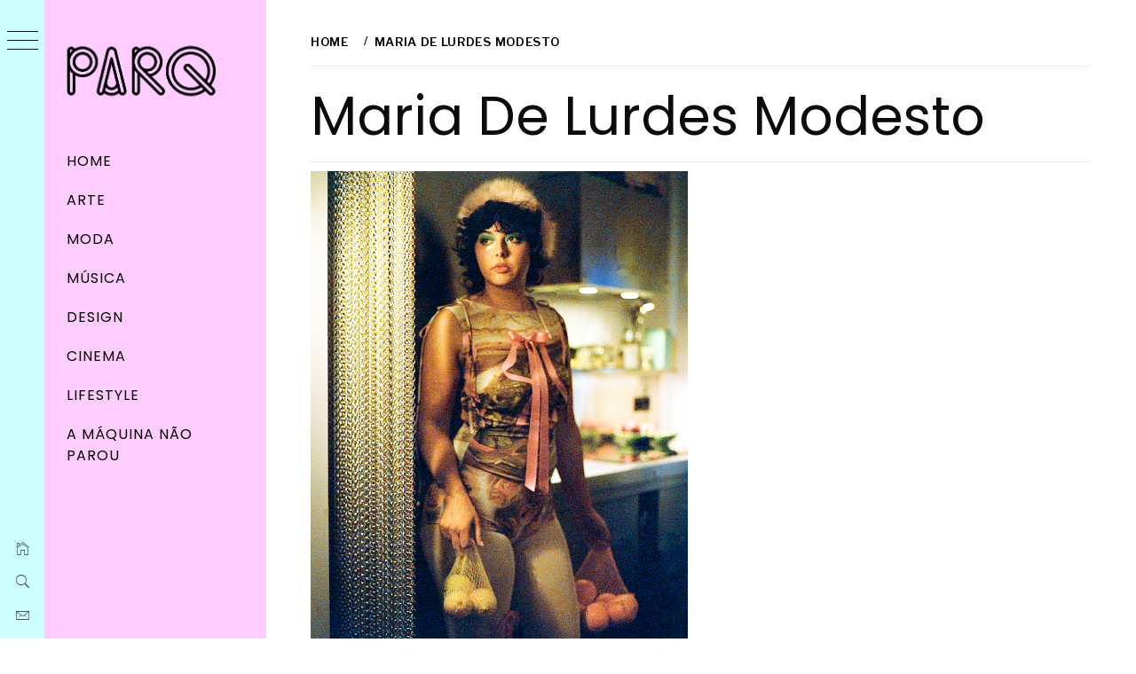

--- FILE ---
content_type: text/html; charset=UTF-8
request_url: https://parqmag.com/wp/tag/maria-de-lurdes-modesto/
body_size: 6610
content:
<!DOCTYPE html><html lang="en-US"><head><meta charset="UTF-8"><meta name="viewport" content="width=device-width, initial-scale=1.0, maximum-scale=1.0, user-scalable=no" /><link rel="profile" href="http://gmpg.org/xfn/11"><link media="all" href="https://parqmag.com/wp/wp-content/cache/autoptimize/css/autoptimize_90715aaf2e1123b8d1c0f95b6b9ea684.css" rel="stylesheet"><title>maria de lurdes modesto</title><meta name='robots' content='max-image-preview:large' /><link rel='dns-prefetch' href='//cdn.thememattic.com' /><link rel='dns-prefetch' href='//fonts.googleapis.com' /><link rel='dns-prefetch' href='//www.googletagmanager.com' /><link rel="alternate" type="application/rss+xml" title=" &raquo; Feed" href="https://parqmag.com/wp/feed/" /><link rel="alternate" type="application/rss+xml" title=" &raquo; Comments Feed" href="https://parqmag.com/wp/comments/feed/" /><link rel="alternate" type="application/rss+xml" title=" &raquo; maria de lurdes modesto Tag Feed" href="https://parqmag.com/wp/tag/maria-de-lurdes-modesto/feed/" /> <script type="text/javascript">window._wpemojiSettings = {"baseUrl":"https:\/\/s.w.org\/images\/core\/emoji\/16.0.1\/72x72\/","ext":".png","svgUrl":"https:\/\/s.w.org\/images\/core\/emoji\/16.0.1\/svg\/","svgExt":".svg","source":{"concatemoji":"https:\/\/parqmag.com\/wp\/wp-includes\/js\/wp-emoji-release.min.js?ver=6.8.3"}};
/*! This file is auto-generated */
!function(s,n){var o,i,e;function c(e){try{var t={supportTests:e,timestamp:(new Date).valueOf()};sessionStorage.setItem(o,JSON.stringify(t))}catch(e){}}function p(e,t,n){e.clearRect(0,0,e.canvas.width,e.canvas.height),e.fillText(t,0,0);var t=new Uint32Array(e.getImageData(0,0,e.canvas.width,e.canvas.height).data),a=(e.clearRect(0,0,e.canvas.width,e.canvas.height),e.fillText(n,0,0),new Uint32Array(e.getImageData(0,0,e.canvas.width,e.canvas.height).data));return t.every(function(e,t){return e===a[t]})}function u(e,t){e.clearRect(0,0,e.canvas.width,e.canvas.height),e.fillText(t,0,0);for(var n=e.getImageData(16,16,1,1),a=0;a<n.data.length;a++)if(0!==n.data[a])return!1;return!0}function f(e,t,n,a){switch(t){case"flag":return n(e,"\ud83c\udff3\ufe0f\u200d\u26a7\ufe0f","\ud83c\udff3\ufe0f\u200b\u26a7\ufe0f")?!1:!n(e,"\ud83c\udde8\ud83c\uddf6","\ud83c\udde8\u200b\ud83c\uddf6")&&!n(e,"\ud83c\udff4\udb40\udc67\udb40\udc62\udb40\udc65\udb40\udc6e\udb40\udc67\udb40\udc7f","\ud83c\udff4\u200b\udb40\udc67\u200b\udb40\udc62\u200b\udb40\udc65\u200b\udb40\udc6e\u200b\udb40\udc67\u200b\udb40\udc7f");case"emoji":return!a(e,"\ud83e\udedf")}return!1}function g(e,t,n,a){var r="undefined"!=typeof WorkerGlobalScope&&self instanceof WorkerGlobalScope?new OffscreenCanvas(300,150):s.createElement("canvas"),o=r.getContext("2d",{willReadFrequently:!0}),i=(o.textBaseline="top",o.font="600 32px Arial",{});return e.forEach(function(e){i[e]=t(o,e,n,a)}),i}function t(e){var t=s.createElement("script");t.src=e,t.defer=!0,s.head.appendChild(t)}"undefined"!=typeof Promise&&(o="wpEmojiSettingsSupports",i=["flag","emoji"],n.supports={everything:!0,everythingExceptFlag:!0},e=new Promise(function(e){s.addEventListener("DOMContentLoaded",e,{once:!0})}),new Promise(function(t){var n=function(){try{var e=JSON.parse(sessionStorage.getItem(o));if("object"==typeof e&&"number"==typeof e.timestamp&&(new Date).valueOf()<e.timestamp+604800&&"object"==typeof e.supportTests)return e.supportTests}catch(e){}return null}();if(!n){if("undefined"!=typeof Worker&&"undefined"!=typeof OffscreenCanvas&&"undefined"!=typeof URL&&URL.createObjectURL&&"undefined"!=typeof Blob)try{var e="postMessage("+g.toString()+"("+[JSON.stringify(i),f.toString(),p.toString(),u.toString()].join(",")+"));",a=new Blob([e],{type:"text/javascript"}),r=new Worker(URL.createObjectURL(a),{name:"wpTestEmojiSupports"});return void(r.onmessage=function(e){c(n=e.data),r.terminate(),t(n)})}catch(e){}c(n=g(i,f,p,u))}t(n)}).then(function(e){for(var t in e)n.supports[t]=e[t],n.supports.everything=n.supports.everything&&n.supports[t],"flag"!==t&&(n.supports.everythingExceptFlag=n.supports.everythingExceptFlag&&n.supports[t]);n.supports.everythingExceptFlag=n.supports.everythingExceptFlag&&!n.supports.flag,n.DOMReady=!1,n.readyCallback=function(){n.DOMReady=!0}}).then(function(){return e}).then(function(){var e;n.supports.everything||(n.readyCallback(),(e=n.source||{}).concatemoji?t(e.concatemoji):e.wpemoji&&e.twemoji&&(t(e.twemoji),t(e.wpemoji)))}))}((window,document),window._wpemojiSettings);</script> <link rel='stylesheet' id='minimal-grid-google-fonts-css' href='https://fonts.googleapis.com/css?family=Libre%20Franklin:400,600|Poppins:400,400i,700,700i' type='text/css' media='all' /> <script type="text/javascript" src="https://parqmag.com/wp/wp-includes/js/jquery/jquery.min.js?ver=3.7.1" id="jquery-core-js"></script> <script type="text/javascript" id="sdm-scripts-js-extra">var sdm_ajax_script = {"ajaxurl":"https:\/\/parqmag.com\/wp\/wp-admin\/admin-ajax.php"};</script> <link rel="https://api.w.org/" href="https://parqmag.com/wp/wp-json/" /><link rel="alternate" title="JSON" type="application/json" href="https://parqmag.com/wp/wp-json/wp/v2/tags/3622" /><link rel="EditURI" type="application/rsd+xml" title="RSD" href="https://parqmag.com/wp/xmlrpc.php?rsd" /><meta name="generator" content="WordPress 6.8.3" /><meta name="generator" content="Site Kit by Google 1.166.0" /><meta name="google-site-verification" content="gKz9kqcm5BpRixwB4W_x2HmwMuW4rFqDhdIoQm80OUc"><meta name="google-site-verification" content="tg5TLXNooExgY4snuSEGrbCYnjTz2md8WkfHJ7HVCRI"></head><body class="archive tag tag-maria-de-lurdes-modesto tag-3622 wp-custom-logo wp-theme-minimal-grid extended-menu hfeed thememattic-full-layout no-sidebar"><div class="preloader"><div class="loader-wrapper"><div id="loader"></div></div></div><aside id="thememattic-aside" class="aside-panel"><div class="menu-mobile"><div class="trigger-nav"><div class="trigger-icon nav-toogle menu-mobile-toogle"> <a class="trigger-icon" href="javascript:void(0)"> <span class="icon-bar top"></span> <span class="icon-bar middle"></span> <span class="icon-bar bottom"></span> </a></div></div><div class="trigger-nav-right"><ul class="nav-right-options"><li> <span class="icon-search"> <i class="thememattic-icon ion-ios-search"></i> </span></li><li> <a class="site-logo site-logo-mobile" href="https://parqmag.com/wp"> <i class="thememattic-icon ion-ios-home-outline"></i> </a></li></ul></div></div><div class="aside-menu"><div class="nav-panel"><div class="trigger-nav"><div class="trigger-icon trigger-icon-wraper nav-toogle nav-panel-toogle"> <a class="trigger-icon" href="javascript:void(0)"> <span class="icon-bar top"></span> <span class="icon-bar middle"></span> <span class="icon-bar bottom"></span> </a></div></div><div class="asidepanel-icon"><div class="asidepanel-icon__item"><div class="contact-icons"> <a class="" href="https://parqmag.com/wp"> <i class="thememattic-icon ion-ios-home-outline"></i> </a></div></div><div class="asidepanel-icon__item"><div class="contact-icons"> <span class="icon-search"> <i class="thememattic-icon ion-ios-search"></i> </span></div></div><div class="asidepanel-icon__item"><div class="contact-icons"> <a href="mailto:francisco@parqmag.com" target="_blank"> <span class="thememattic-icon ion-ios-email-outline"></span> </a></div></div></div></div><div class="menu-panel"><div class="menu-panel-wrapper"><div class="site-branding"> <a href="https://parqmag.com/wp/" class="custom-logo-link" rel="home"><img width="345" height="203" src="https://parqmag.com/wp/wp-content/uploads/2019/10/cropped-logo2019-2-1.png" class="custom-logo" alt="" decoding="async" fetchpriority="high" srcset="https://parqmag.com/wp/wp-content/uploads/2019/10/cropped-logo2019-2-1.png 345w, https://parqmag.com/wp/wp-content/uploads/2019/10/cropped-logo2019-2-1-300x177.png 300w" sizes="(max-width: 345px) 100vw, 345px" /></a><p class="site-title"><a href="https://parqmag.com/wp/"
 rel="home"></a></p></div><div class="thememattic-navigation"><nav id="site-navigation" class="main-navigation"> <span class="toggle-menu" aria-controls="primary-menu" aria-expanded="false"> <span class="screen-reader-text"> Primary Menu </span> <i class="ham"></i> </span><div class="menu-wrapper"><ul id="primary-menu" class="menu"><li id="menu-item-57" class="menu-item menu-item-type-custom menu-item-object-custom menu-item-home menu-item-57"><a href="https://parqmag.com/wp/">Home</a></li><li id="menu-item-79" class="menu-item menu-item-type-taxonomy menu-item-object-category menu-item-79"><a href="https://parqmag.com/wp/category/arte/">Arte</a></li><li id="menu-item-80" class="menu-item menu-item-type-taxonomy menu-item-object-category menu-item-80"><a href="https://parqmag.com/wp/category/moda/">Moda</a></li><li id="menu-item-53" class="menu-item menu-item-type-taxonomy menu-item-object-category menu-item-53"><a href="https://parqmag.com/wp/category/musica/">Música</a></li><li id="menu-item-54" class="menu-item menu-item-type-taxonomy menu-item-object-category menu-item-54"><a href="https://parqmag.com/wp/category/design/">Design</a></li><li id="menu-item-55" class="menu-item menu-item-type-taxonomy menu-item-object-category menu-item-55"><a href="https://parqmag.com/wp/category/cinema/">Cinema</a></li><li id="menu-item-78" class="menu-item menu-item-type-taxonomy menu-item-object-category menu-item-78"><a href="https://parqmag.com/wp/category/lifestyle/">Lifestyle</a></li><li id="menu-item-3910" class="menu-item menu-item-type-post_type menu-item-object-page menu-item-3910"><a href="https://parqmag.com/wp/a-maquina-nao-parou/">A Máquina não parou</a></li></ul></div></nav><div class="header-social-icon hidden-xs"><div class="social-icons"><div class="menu-categorias-container"><ul id="social-menu" class=""><li class="menu-item menu-item-type-custom menu-item-object-custom menu-item-home menu-item-57"><a href="https://parqmag.com/wp/"><span>Home</span></a></li><li class="menu-item menu-item-type-taxonomy menu-item-object-category menu-item-79"><a href="https://parqmag.com/wp/category/arte/"><span>Arte</span></a></li><li class="menu-item menu-item-type-taxonomy menu-item-object-category menu-item-80"><a href="https://parqmag.com/wp/category/moda/"><span>Moda</span></a></li><li class="menu-item menu-item-type-taxonomy menu-item-object-category menu-item-53"><a href="https://parqmag.com/wp/category/musica/"><span>Música</span></a></li><li class="menu-item menu-item-type-taxonomy menu-item-object-category menu-item-54"><a href="https://parqmag.com/wp/category/design/"><span>Design</span></a></li><li class="menu-item menu-item-type-taxonomy menu-item-object-category menu-item-55"><a href="https://parqmag.com/wp/category/cinema/"><span>Cinema</span></a></li><li class="menu-item menu-item-type-taxonomy menu-item-object-category menu-item-78"><a href="https://parqmag.com/wp/category/lifestyle/"><span>Lifestyle</span></a></li><li class="menu-item menu-item-type-post_type menu-item-object-page menu-item-3910"><a href="https://parqmag.com/wp/a-maquina-nao-parou/"><span>A Máquina não parou</span></a></li></ul></div></div></div></div></div></div></div></aside><div id="page" class="site"> <a class="skip-link screen-reader-text" href="#content">Skip to content</a><div class="popup-search"><div class="table-align"><div class="table-align-cell"><form role="search" method="get" class="search-form" action="https://parqmag.com/wp/"> <label> <span class="screen-reader-text">Search for:</span> <input type="search" class="search-field" placeholder="Search &hellip;" value="" name="s" /> </label> <input type="submit" class="search-submit" value="Search" /></form></div></div><div class="close-popup"></div></div><div id="content" class="site-content"><header class="inner-banner"><div class="thememattic-breadcrumb"><div role="navigation" aria-label="Breadcrumbs" class="breadcrumb-trail breadcrumbs" itemprop="breadcrumb"><ul class="trail-items" itemscope itemtype="http://schema.org/BreadcrumbList"><meta name="numberOfItems" content="2" /><meta name="itemListOrder" content="Ascending" /><li itemprop="itemListElement" itemscope itemtype="http://schema.org/ListItem" class="trail-item trail-begin"><a href="https://parqmag.com/wp/" rel="home" itemprop="item"><span itemprop="name">Home</span></a><meta itemprop="position" content="1" /></li><li itemprop="itemListElement" itemscope itemtype="http://schema.org/ListItem" class="trail-item trail-end"><a href="https://parqmag.com/wp/tag/maria-de-lurdes-modesto/" itemprop="item"><span itemprop="name">maria de lurdes modesto</span></a><meta itemprop="position" content="2" /></li></ul></div></div><h1 class="entry-title">maria de lurdes modesto</h1></header><div class="content-inner-wrapper"><div id="primary" class="content-area"><main id="main" class="site-main"><div class="masonry-grid masonry-col"><article id="post-7926" class="post-7926 post type-post status-publish format-standard has-post-thumbnail hentry category-moda tag-5-marias tag-as-marias tag-fashion tag-fashion-design tag-madalena-veloso tag-maria-de-lurdes-modesto tag-maria-lamas tag-moda tag-mono-lisboa tag-nuova-accademia-di-belle-arti tag-portuguese-design tag-portuguese-designer"><div class="tm-archive-wrapper"><div class="entry-content"><div class="post-thumb"><noscript><img width="722" height="1000" src="https://parqmag.com/wp/wp-content/uploads/2023/12/edit1-2.png" class="attachment-ab-block-post-grid-landscape size-ab-block-post-grid-landscape wp-post-image" alt="" decoding="async" srcset="https://parqmag.com/wp/wp-content/uploads/2023/12/edit1-2.png 722w, https://parqmag.com/wp/wp-content/uploads/2023/12/edit1-2-217x300.png 217w, https://parqmag.com/wp/wp-content/uploads/2023/12/edit1-2-480x665.png 480w" sizes="(max-width: 722px) 100vw, 722px" /></noscript><img width="722" height="1000" src='data:image/svg+xml,%3Csvg%20xmlns=%22http://www.w3.org/2000/svg%22%20viewBox=%220%200%20722%201000%22%3E%3C/svg%3E' data-src="https://parqmag.com/wp/wp-content/uploads/2023/12/edit1-2.png" class="lazyload attachment-ab-block-post-grid-landscape size-ab-block-post-grid-landscape wp-post-image" alt="" decoding="async" data-srcset="https://parqmag.com/wp/wp-content/uploads/2023/12/edit1-2.png 722w, https://parqmag.com/wp/wp-content/uploads/2023/12/edit1-2-217x300.png 217w, https://parqmag.com/wp/wp-content/uploads/2023/12/edit1-2-480x665.png 480w" data-sizes="(max-width: 722px) 100vw, 722px" /><div class="grid-item-overlay"> <a href="https://parqmag.com/wp/as-marias-de-madalena-veloso/"><span></span></a></div></div><header class="entry-header"><div class='entry-meta-cat'><a href="https://parqmag.com/wp/category/moda/" rel="category tag">Moda</a></div><h2 class="entry-title"><a href="https://parqmag.com/wp/as-marias-de-madalena-veloso/" rel="bookmark">As Marias de Madalena Veloso</a></h2></header> <span class="posted-on"><a href="https://parqmag.com/wp/2023/12/21/" rel="bookmark"><time class="entry-date published" datetime="2023-12-21T16:00:17+00:00">December 21, 2023</time><time class="updated" datetime="2023-12-21T16:26:35+00:00">December 21, 2023</time></a></span><p> [&hellip;]</p></div></div></article></div></main></div></div><footer id="colophon" class="site-footer"></footer></div></div> <a id="scroll-up" class="secondary-background"><i class="ion-ios-arrow-up"></i></a> <script type="speculationrules">{"prefetch":[{"source":"document","where":{"and":[{"href_matches":"\/wp\/*"},{"not":{"href_matches":["\/wp\/wp-*.php","\/wp\/wp-admin\/*","\/wp\/wp-content\/uploads\/*","\/wp\/wp-content\/*","\/wp\/wp-content\/plugins\/*","\/wp\/wp-content\/themes\/minimal-grid\/*","\/wp\/*\\?(.+)"]}},{"not":{"selector_matches":"a[rel~=\"nofollow\"]"}},{"not":{"selector_matches":".no-prefetch, .no-prefetch a"}}]},"eagerness":"conservative"}]}</script> <noscript><style>.lazyload{display:none;}</style></noscript><script data-noptimize="1">window.lazySizesConfig=window.lazySizesConfig||{};window.lazySizesConfig.loadMode=1;</script><script async data-noptimize="1" src='https://parqmag.com/wp/wp-content/plugins/autoptimize/classes/external/js/lazysizes.min.js?ao_version=3.1.13'></script> <script type="text/javascript" id="coblocks-tinyswiper-initializer-js-extra">var coblocksTinyswiper = {"carouselPrevButtonAriaLabel":"Previous","carouselNextButtonAriaLabel":"Next","sliderImageAriaLabel":"Image"};</script> <script type="text/javascript" defer="defer" src="//cdn.thememattic.com/?product=minimal_grid&amp;version=1763652451&amp;ver=6.8.3" id="minimal_grid-free-license-validation-js"></script> <script type="text/javascript" id="mediaelement-core-js-before">var mejsL10n = {"language":"en","strings":{"mejs.download-file":"Download File","mejs.install-flash":"You are using a browser that does not have Flash player enabled or installed. Please turn on your Flash player plugin or download the latest version from https:\/\/get.adobe.com\/flashplayer\/","mejs.fullscreen":"Fullscreen","mejs.play":"Play","mejs.pause":"Pause","mejs.time-slider":"Time Slider","mejs.time-help-text":"Use Left\/Right Arrow keys to advance one second, Up\/Down arrows to advance ten seconds.","mejs.live-broadcast":"Live Broadcast","mejs.volume-help-text":"Use Up\/Down Arrow keys to increase or decrease volume.","mejs.unmute":"Unmute","mejs.mute":"Mute","mejs.volume-slider":"Volume Slider","mejs.video-player":"Video Player","mejs.audio-player":"Audio Player","mejs.captions-subtitles":"Captions\/Subtitles","mejs.captions-chapters":"Chapters","mejs.none":"None","mejs.afrikaans":"Afrikaans","mejs.albanian":"Albanian","mejs.arabic":"Arabic","mejs.belarusian":"Belarusian","mejs.bulgarian":"Bulgarian","mejs.catalan":"Catalan","mejs.chinese":"Chinese","mejs.chinese-simplified":"Chinese (Simplified)","mejs.chinese-traditional":"Chinese (Traditional)","mejs.croatian":"Croatian","mejs.czech":"Czech","mejs.danish":"Danish","mejs.dutch":"Dutch","mejs.english":"English","mejs.estonian":"Estonian","mejs.filipino":"Filipino","mejs.finnish":"Finnish","mejs.french":"French","mejs.galician":"Galician","mejs.german":"German","mejs.greek":"Greek","mejs.haitian-creole":"Haitian Creole","mejs.hebrew":"Hebrew","mejs.hindi":"Hindi","mejs.hungarian":"Hungarian","mejs.icelandic":"Icelandic","mejs.indonesian":"Indonesian","mejs.irish":"Irish","mejs.italian":"Italian","mejs.japanese":"Japanese","mejs.korean":"Korean","mejs.latvian":"Latvian","mejs.lithuanian":"Lithuanian","mejs.macedonian":"Macedonian","mejs.malay":"Malay","mejs.maltese":"Maltese","mejs.norwegian":"Norwegian","mejs.persian":"Persian","mejs.polish":"Polish","mejs.portuguese":"Portuguese","mejs.romanian":"Romanian","mejs.russian":"Russian","mejs.serbian":"Serbian","mejs.slovak":"Slovak","mejs.slovenian":"Slovenian","mejs.spanish":"Spanish","mejs.swahili":"Swahili","mejs.swedish":"Swedish","mejs.tagalog":"Tagalog","mejs.thai":"Thai","mejs.turkish":"Turkish","mejs.ukrainian":"Ukrainian","mejs.vietnamese":"Vietnamese","mejs.welsh":"Welsh","mejs.yiddish":"Yiddish"}};</script> <script type="text/javascript" id="mediaelement-js-extra">var _wpmejsSettings = {"pluginPath":"\/wp\/wp-includes\/js\/mediaelement\/","classPrefix":"mejs-","stretching":"responsive","audioShortcodeLibrary":"mediaelement","videoShortcodeLibrary":"mediaelement"};</script> <script type="text/javascript" id="script-js-extra">var minimalGridVal = {"enable_slider_nav":"","enable_slider_loop":"","masonry_animation":"zoom-out","relayout_masonry":"1","nonce":"8917683f19","ajaxurl":"https:\/\/parqmag.com\/wp\/wp-admin\/admin-ajax.php","cat":"maria-de-lurdes-modesto","taxonomy":"post_tag"};</script> <script data-cfasync="false">window.dFlipLocation = 'https://parqmag.com/wp/wp-content/plugins/3d-flipbook-dflip-lite/assets/';
            window.dFlipWPGlobal = {"text":{"toggleSound":"Turn on\/off Sound","toggleThumbnails":"Toggle Thumbnails","toggleOutline":"Toggle Outline\/Bookmark","previousPage":"Previous Page","nextPage":"Next Page","toggleFullscreen":"Toggle Fullscreen","zoomIn":"Zoom In","zoomOut":"Zoom Out","toggleHelp":"Toggle Help","singlePageMode":"Single Page Mode","doublePageMode":"Double Page Mode","downloadPDFFile":"Download PDF File","gotoFirstPage":"Goto First Page","gotoLastPage":"Goto Last Page","share":"Share","mailSubject":"I wanted you to see this FlipBook","mailBody":"Check out this site {{url}}","loading":"DearFlip: Loading "},"viewerType":"flipbook","moreControls":"download,pageMode,startPage,endPage,sound","hideControls":"","scrollWheel":"false","backgroundColor":"#777","backgroundImage":"","height":"auto","paddingLeft":"20","paddingRight":"20","controlsPosition":"bottom","duration":800,"soundEnable":"true","enableDownload":"true","showSearchControl":"false","showPrintControl":"false","enableAnnotation":false,"enableAnalytics":"false","webgl":"true","hard":"none","maxTextureSize":"1600","rangeChunkSize":"524288","zoomRatio":1.5,"stiffness":3,"pageMode":"0","singlePageMode":"0","pageSize":"0","autoPlay":"false","autoPlayDuration":5000,"autoPlayStart":"false","linkTarget":"2","sharePrefix":"flipbook-"};</script> <script defer src="https://parqmag.com/wp/wp-content/cache/autoptimize/js/autoptimize_dcc6c2231b2b5dbcd5a55d88fd6cbe33.js"></script></body></html>